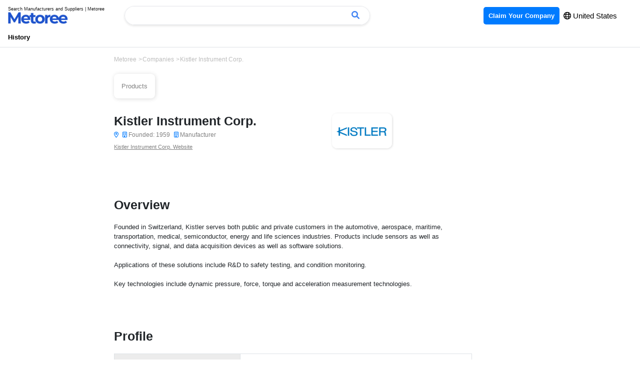

--- FILE ---
content_type: text/html; charset=UTF-8
request_url: https://us.metoree.com/companies/391/
body_size: 7418
content:
<!DOCTYPE html>
<html lang="en">
<head>
            <meta charset="utf-8">
<meta http-equiv="X-UA-Compatible" content="IE=edge" />
<meta name="viewport" content="width=device-width, initial-scale=1, shrink-to-fit=no">
<title>Kistler Instrument Corp. - Company Profile and Products | Metoree</title>
<meta name="description" content="">
<meta property="og:site_name" content="Metoree" />
<meta property="og:image" content="https://us.metoree.com/img/metoree-large-og.png" />
<link rel="canonical" href="https://us.metoree.com/companies/391/" />
<link rel="stylesheet" href="https://stackpath.bootstrapcdn.com/bootstrap/4.5.0/css/bootstrap.min.css" integrity="sha384-9aIt2nRpC12Uk9gS9baDl411NQApFmC26EwAOH8WgZl5MYYxFfc+NcPb1dKGj7Sk" crossorigin="anonymous">
<link rel="stylesheet" href="https://us.metoree.com/css/basic.css?20241217">
<link rel="icon" href="https://us.metoree.com/img/metoree-logo.png" sizes="32x32" type="image/png" />

<meta name=“p:domain_verify” content=“05fd64a7ab49c9c1b43f494ac4d750f9"/>


<link href="https://us.metoree.com/fontawesome/fontawesome-pro-6.0.0-web/css/all.css" rel="stylesheet">
<!-- Global site tag (gtag.js) - Google Analytics -->
<script async src="https://www.googletagmanager.com/gtag/js?id=UA-166768574-1"></script>
<script>
    window.dataLayer = window.dataLayer || [];
    function gtag(){dataLayer.push(arguments);}
    gtag('js', new Date());

    gtag('config', 'UA-166768574-1');
</script>    <style>
        h3 {
            font-size: 20px;
            margin-bottom: 20px;
            margin-top: 40px;
        }

        h2 {
            margin-top: 80px;
            margin-bottom: 20px;
        }

        h4 {
            font-size: 18px;
            margin-bottom: 20px;
            margin-top: 40px;
        }

        .table-company-name {

            padding-right: 20px;
            padding-bottom: 10px;
            color: gray;
            font-size: 15px;

        }

        .table-company-title {

            padding-right: 20px;
            padding-bottom: 10px;
            color: black;
            font-weight: bold;
            font-size: 15px;

        }

        p {
            font-size: 15px;
        }

        .right-large {
            width: 300px;
            object-fit: cover;
            margin-bottom: 10px
        }

        .product-hover-effect {
            transition: 0.2s;

        }

        .product-hover-effect:hover {
            transform: translateY(-5px);
            cursor: pointer;
            box-shadow: 0 4px 7px 0 gainsboro;
        }

        th.financial-table {
            background: #F5F5F5;
            /*背景色*/
            font-size: 11px;
            padding: 10px;
            height: 110px;
            width: auto;
            min-width: 170px;
        }

        td.financial-table {
            background: #F5F5F5;
            /*背景色*/
            font-size: 11px;
            padding: 10px;
            height: 48px;
        }

        td.financial-table-value {
            font-size: 13px;
            font-weight: bold;
            padding: 10px;
            height: 48px;
            width: auto;
        }

        .corp-data-table-head {
            position: absolute;
            left: 0;
            top: 0;
            width: 168px;
        }

        .corp-data-table-content {
            margin-left: 168px;
            width: calc(100% - 168px);
            overflow-x: scroll;
        }

        .corp-data-table {
            width: auto;
            min-width: 100%;
        }

        .table-content {
            padding: 10px 30px;
            font-weight: bold;
            font-size: 14px;
        }

        .horizontal-list {
            overflow-x: auto;
            white-space: nowrap;
            -webkit-overflow-scrolling: touch;
            padding-left: 0;
        }

        .scroll-company-information {
            display: inline-block;
            padding: 1px 30px 3px 0;
            margin: 0;
            text-align: left
        }
        .category-container {
            display: flex;
            flex-wrap: wrap;
        }
        .category-item {
            margin-right: 10px;
            text-decoration: none;
        }
        .category-tag {
            background-color: #ECECEC;
            padding: 8px 10px;
            border: #D4D2D0 solid 1px;
            border-radius: 5px;
            font-size: 10px;
            margin-bottom: 10px;
            display: inline-block;
            color: black;
        }
        .pagination-list {
            list-style: none;
            margin-left: 0;
            padding-left: 0;
            display: flex;
            flex-wrap: wrap;
        }

        .pagination-item {
            margin-right: 10px;
            margin-bottom: 20px;
            text-align: center;
        }

        .pagination-link {
            text-decoration: none;
            border: 1px solid gainsboro;
            border-radius: 5px;
            padding: 0 10px 5px 10px;
            display: inline-block;
            width: 50px;
            height: 50px;
            line-height: 50px;
            color: #6F7373;
        }

        .pagination-link.prev,
        .pagination-link.next {
            width: 80px;
        }

        .pagination-link.active {
            border-color: black;
            color: black;
        }
        .index-stick-top-large {
            box-shadow: 1px 1px 8px gainsboro;
            border-radius: 8px;
            font-size: 13px;
            padding: 15px 15px;
            color: gray;
            margin-right: 5px;
            background-color: white;
        }

    </style>
</head>
<div class="border-bottom" id="header-top">
    <nav class="navbar navbar-expand-lg navbar-light bg-white py-2">
        <a class="navbar-brand" href="https://us.metoree.com/">
            <p class="small mb-n1" style="font-size: 9px; line-height: 10px">Search Manufacturers and Suppliers | Metoree</p>
            <img src="https://us.metoree.com/img/metoree-logo-all.png" class="w-100" style="max-width: 120px; object-fit: contain;" alt="Metoree">
        </a>

        <!-- デスクトップ版検索フォーム -->
        <div class="d-none d-md-block ml-4 flex-grow-1" style="max-width: 500px;">
            <div id="app-desktop" class="position-relative search-header">
                <form class="form-inline w-100" :action="`${baseUrl}/search/`" method="GET" @submit="handleSubmit">
                    <div class="input-group w-100">
                        <input
                            name="keyword"
                            type="text"
                            class="form-control border-right-0"
                            placeholder=""
                            required
                            v-model="query"
                            @input="search"
                            @focus="handleFocus"
                            @keydown.down="handleKeyDown"
                            @keydown.up="handleKeyUp"
                            @keydown.enter="handleEnter"
                            autocomplete="off"
                            ref="searchInput"
                        />

                        <input type="hidden" name="_token" value="iENlZ4e6J0vTOWpbMMjqAfOCau6h1zPhwFMotDqK">
                        <div class="input-group-append">
                            <button class="btn btn-outline-secondary border-left-0" type="submit" style="border-color: #E5E7EB">
                                <i class="fa-solid fa-magnifying-glass" style="color: #4284F3"></i>
                            </button>
                        </div>
                    </div>
                </form>

                <!-- 検索結果のドロップダウン -->
                <div class="position-absolute w-100" style="z-index: 1060;" v-if="results.length && isDropdownVisible">
                    <div class="card mt-2 border-0" style="box-shadow: 0 3px 6px rgba(0, 0, 0, 0.2);">
                        <ul class="list-group list-group-flush" style="padding-bottom: 2px; margin-top: 2px">
                            <li
                                v-for="(result, index) in results"
                                :key="result"
                                class="list-group-item list-group-item-action border-bottom-0"
                                :class="{ 'active': selectedIndex === index }"
                                @click="selectResult(result)"
                                @mouseover="selectedIndex = index"
                                style="padding: 6px 20px;cursor: pointer;"
                            >
                                <a
                                    :href="`/search/?keyword=${encodeURIComponent(result)}`"
                                    class="text-decoration-none"
                                    :class="{ 'text-white': selectedIndex === index, 'text-dark': selectedIndex !== index }"
                                    rel="nofollow"
                                    style="text-decoration: none;"
                                    @click.prevent
                                >
                                    <span style="font-size: 14px; color: black" class="bold">
                                        <i class="fa-light fa-magnifying-glass" style="margin-right: 5px"></i> {{ result }}
                                    </span>
                                </a>
                            </li>
                        </ul>
                    </div>
                </div>
            </div>
        </div>
        <button class="navbar-toggler" style="border: white" type="button" data-toggle="collapse" data-target="#navbarText" aria-controls="navbarText" aria-expanded="false" aria-label="Toggle navigation">
            <span class="navbar-toggler-icon"></span>
        </button>
        <div class="collapse navbar-collapse" id="navbarText">
            <ul class="navbar-nav ml-auto">
                <li class="nav-item">
                    <a class="nav-link" href="https://us.metoree.com/ad_placement/?source=header" rel="nofollow" style="font-size: 13px">
                        <span style="background-color: #007BFF; color: white; border-radius: 5px; padding: 10px 10px" class="bold">
                            Claim Your Company
                        </span>
                    </a>
                </li>
                <li class="nav-item">
                    <span style="font-size: 15px; margin-right: 30px;">
                        <button type="button"  data-toggle="modal" data-target="#languageModal"
                                style="background-color: transparent;
                                border: none;
                                cursor: pointer;
                                outline: none;
                                padding: 0;
                                appearance: none;
                                margin-top:7px;
                                color: black;"
                        >
                            <i class="fa-regular fa-globe bold"></i> United States
                        </button>
                    </span>
                </li>
            </ul>
        </div>
        






        <!-- モバイル版検索フォーム -->
        <div class="flex-grow-1 d-block d-md-none" style="max-width: 500px;">
            <div id="app-mobile" class="position-relative search-header">
                <form class="form-inline w-100" :action="`${baseUrl}/search/`" method="GET" @submit="handleSubmit">
                    <div class="input-group w-100">
                        <input
                            name="keyword"
                            type="text"
                            class="form-control border-right-0"
                            placeholder=""
                            required
                            v-model="query"
                            @input="search"
                            @focus="handleFocus"
                            @keydown.down="handleKeyDown"
                            @keydown.up="handleKeyUp"
                            @keydown.enter="handleEnter"
                            autocomplete="off"
                            ref="searchInput"
                        />

                        <input type="hidden" name="_token" value="iENlZ4e6J0vTOWpbMMjqAfOCau6h1zPhwFMotDqK">
                        <div class="input-group-append">
                            <button class="btn btn-outline-secondary border-left-0" type="submit" style="border-color: #E5E7EB">
                                <i class="fa-solid fa-magnifying-glass" style="color: #4284F3"></i>
                            </button>
                        </div>
                    </div>
                </form>

                <!-- 検索結果のドロップダウン -->
                <div class="position-absolute w-100" style="z-index: 1060;" v-if="results.length && isDropdownVisible">
                    <div class="card mt-2 border-0" style="box-shadow: 0 3px 6px rgba(0, 0, 0, 0.2);">
                        <ul class="list-group list-group-flush" style="padding-bottom: 2px; margin-top: 2px">
                            <li
                                v-for="(result, index) in results"
                                :key="result"
                                class="list-group-item list-group-item-action border-bottom-0"
                                :class="{ 'active': selectedIndex === index }"
                                @click="selectResult(result)"
                                @mouseover="selectedIndex = index"
                                style="padding: 6px 20px;cursor: pointer;"
                            >
                                <a
                                    :href="`/search/?keyword=${encodeURIComponent(result)}`"
                                    class="text-decoration-none"
                                    :class="{ 'text-white': selectedIndex === index, 'text-dark': selectedIndex !== index }"
                                    rel="nofollow"
                                    style="text-decoration: none;"
                                    @click.prevent
                                >
                                    <span style="font-size: 14px; color: black" class="bold">
                                        <i class="fa-light fa-magnifying-glass" style="margin-right: 5px"></i> {{ result }}
                                    </span>
                                </a>
                            </li>
                        </ul>
                    </div>
                </div>
            </div>
        </div>



    </nav>

    <div class="d-none d-md-block">
        <div style="padding: 0 16px 8px 16px;">
                        <a href="https://us.metoree.com/viewed/" rel="nofollow">
                <p style="margin-bottom: 0; font-size: 13px; display: inline; color: black" class="bold">
                    History
                </p>
            </a>
        </div>
    </div>

</div>

<!-- Modal -->

<script src="https://unpkg.com/vue@3.4.21/dist/vue.global.js"></script>
<script src="https://us.metoree.com/js/search-header.js?t=1734341862"></script>
<!-- Modal -->
<div class="modal fade" id="languageModal" tabindex="-1" aria-labelledby="languageModalLabel" aria-hidden="true">
    <div class="modal-dialog">
        <div class="modal-content">
            <div class="modal-header">
                <button type="button" class="close" data-dismiss="modal" aria-label="Close">
                    <span aria-hidden="true"><i class="fa-regular fa-xmark"></i></span>
                </button>
            </div>
            <div class="modal-body" style="padding: 20px 30px 10px 20px">
                <p class="bold" style="margin: 5px 0 20px 0; font-size: 20px">
                    Choose a language and region
                </p>
                                    <div class="row" style="margin-bottom: 10px">
                                                    <div class="col-md-4">
                                <a
                                    href="https://us.metoree.com"
                                                                            rel="nofollow"
                                                                        style="text-decoration: none"
                                >
                                    <div style="
                                padding: 6px 13px;
                                                                    border: #222222 solid 1px; border-radius: 5px;
                                                              ">
                                        <p style="font-size: 15px; margin-bottom: 2px; color: black">
                                            English
                                        </p>
                                        <p style="font-size: 14px; margin-bottom: 2px; margin-top: -5px; font-weight: lighter; color: black">
                                            United States
                                        </p>
                                    </div>
                                </a>
                            </div>
                                                    <div class="col-md-4">
                                <a
                                    href="https://fr.metoree.com"
                                                                        style="text-decoration: none"
                                >
                                    <div style="
                                padding: 6px 13px;
                                                              ">
                                        <p style="font-size: 15px; margin-bottom: 2px; color: black">
                                            Français
                                        </p>
                                        <p style="font-size: 14px; margin-bottom: 2px; margin-top: -5px; font-weight: lighter; color: black">
                                            France
                                        </p>
                                    </div>
                                </a>
                            </div>
                                                    <div class="col-md-4">
                                <a
                                    href="https://es.metoree.com"
                                                                        style="text-decoration: none"
                                >
                                    <div style="
                                padding: 6px 13px;
                                                              ">
                                        <p style="font-size: 15px; margin-bottom: 2px; color: black">
                                            Español
                                        </p>
                                        <p style="font-size: 14px; margin-bottom: 2px; margin-top: -5px; font-weight: lighter; color: black">
                                            España
                                        </p>
                                    </div>
                                </a>
                            </div>
                                            </div>
                                    <div class="row" style="margin-bottom: 10px">
                                                    <div class="col-md-4">
                                <a
                                    href="https://de.metoree.com"
                                                                        style="text-decoration: none"
                                >
                                    <div style="
                                padding: 6px 13px;
                                                              ">
                                        <p style="font-size: 15px; margin-bottom: 2px; color: black">
                                            Deutsch
                                        </p>
                                        <p style="font-size: 14px; margin-bottom: 2px; margin-top: -5px; font-weight: lighter; color: black">
                                            Deutschland
                                        </p>
                                    </div>
                                </a>
                            </div>
                                                    <div class="col-md-4">
                                <a
                                    href="https://metoree.com"
                                                                        style="text-decoration: none"
                                >
                                    <div style="
                                padding: 6px 13px;
                                                              ">
                                        <p style="font-size: 15px; margin-bottom: 2px; color: black">
                                            日本語
                                        </p>
                                        <p style="font-size: 14px; margin-bottom: 2px; margin-top: -5px; font-weight: lighter; color: black">
                                            日本
                                        </p>
                                    </div>
                                </a>
                            </div>
                                            </div>
                            </div>
        </div>
    </div>
</div>

<body>
<div class="container-fluid" style="margin-top: 15px; max-width: 1500px">
    <input type="hidden" id="token" value="iENlZ4e6J0vTOWpbMMjqAfOCau6h1zPhwFMotDqK" />
    <input type="hidden" id="company_id" value="391" />
    <div class="row">
        <div class="col-0 col-md-2"></div>
        <div class="col-12 col-md-7">
            <ol class="breadcrumb" itemscope itemtype="https://schema.org/BreadcrumbList"
                style="margin-bottom: 10px">
                <li itemprop="itemListElement" itemscope itemtype="https://schema.org/ListItem">
                    <a itemprop="item" href="https://us.metoree.com">
                        <span itemprop="name">Metoree</span>
                    </a>
                    <meta itemprop="position" content="1" />
                </li>
                                    <li itemprop="itemListElement" itemscope itemtype="https://schema.org/ListItem">
                        <a itemprop="item" href="https://us.metoree.com/companies/">
                            <span itemprop="name" style="color: #BCBCBC">Companies</span>
                        </a>
                        <meta itemprop="position" content="2" />
                        <meta itemprop="item"
                              content="https://us.metoree.com/companies/">
                    </li>
                    <li itemprop="itemListElement" itemscope itemtype="https://schema.org/ListItem">
                        <span itemprop="name" style="color: #BCBCBC">Kistler Instrument Corp.</span>
                        <meta itemprop="position" content="3" />
                        <meta itemprop="item"
                              content="https://us.metoree.com/companies/391/">
                    </li>
                            </ol>



            <div class="sticky-top"
                 style="margin: 5px 0 20px 0;background-color: white; padding: 10px 0 10px 0">
                <ul class="list-group list-group-horizontal list-unstyled">
                                            <li class="index-stick-top-large">
                            <a href="#product" style="text-decoration: none">
                                <span style="color: grey">
                                    Products
                                </span>
                            </a>
                        </li>
                                    </ul>
            </div>




            <div class="row" style="margin-bottom: 10px">
                <div class="col-md-7">
                    <h1 style="margin-top: 0;font-size: 25px; margin-bottom: 0" class="bold">
                        Kistler Instrument Corp.
                    </h1>
                    <ul style="margin-left: 0; padding-left: 0; margin-bottom: 0">
                        <li style="display: inline;margin-right: 5px">
                            <span style="font-size: 12px; color: gray">
                                <i class="fa-regular fa-location-dot" style="color: #007BFF"></i>
                                                                    
                                                            </span>
                        </li>
                                                    <li style="display: inline;margin-right: 5px">
                                <span style="font-size: 12px; color: gray">
                                    <i class="far fa-building" style="color: #007BFF"></i>
                                    Founded: 1959
                                </span>
                            </li>
                                                                                                    <li style="display: inline;margin-right: 5px">
                                <span style="font-size: 12px; color: gray">
                                    <i class="fa-regular fa-building" style="color: #007BFF;"></i>
                                                                            <span style="margin-right: 10px;">
                                                                                            Manufacturer
                                                                                    </span>
                                                                    </span>
                            </li>
                                            </ul>
                    <a href="https://www.kistler.com/en/"
                       style="font-size: 11px; text-decoration: underline; color: gray" target="_blank">
                        Kistler Instrument Corp. Website
                    </a>
                </div>
                                    <div class="col-md-2">
                        <div
                            style="width: 120px;height: 70px; padding: 10px 5px; border: white 1px solid; border-radius: 10px; box-shadow: 1px 1px 4px gainsboro;">
                            <img width="140" src="https://metoree.s3.ap-northeast-1.amazonaws.com/img/companies/logo/391.png"
                                 style="width: 100%; height: 50px; object-fit: contain; border-radius: 5px;"
                                 alt="Kistler Instrument Corp.">
                        </div>
                    </div>
                            </div>

            <div class="row">
            <div class="col-md-12">













































            </div>
            </div>
            
            
            
            
                            <h2 id="Overview">Overview</h2>
                <div style="white-space: pre-wrap;font-size: 13px">Founded in Switzerland, Kistler serves both public and private customers in the automotive, aerospace, maritime, transportation, medical, semiconductor, energy and life sciences industries. Products include sensors as well as connectivity, signal, and data acquisition devices as well as software solutions.

Applications of these solutions include R&D to safety testing, and condition monitoring.

Key technologies include dynamic pressure, force, torque and acceleration measurement technologies.</div>
                                    <h2 id="basic">Profile</h2>
            <table class="table table-bordered" style="font-size: 13px">
                                                                    <tr>
                        <th class="table-active">Founded</th>
                        <td>1959</td>
                    </tr>
                                                                    <tr>
                        <th class="table-active">Company Type</th>
                        <td>
                                                                                                                                                                    Manufacturer
                                                                                                                    </td>
                    </tr>
                                <tr>
                    <th class="table-active">Website</th>
                    <td><a href="https://www.kistler.com/en/" style="color: #007BFF"
                           target="_blank">Kistler Instrument Corp. Website</a>
                    </td>
                </tr>
            </table>

                            <h2 id="product" style="margin-bottom: 0">Products</h2>
                <p style="font-size: 12px; margin-bottom: 0">
                                            24 Kistler Instrument Corp.'s products are listed.
                                    </p>
                <br>
                <div style="margin: 0 10px">
                    <div class="row">
                         
                        <div class="col-md-3 col-6" style="padding: 2px 5px">
                            <a href="https://us.metoree.com/categories/force-sensor/"
                               style="text-decoration: none">
                                <div class="product-hover-effect"
                                     style="box-shadow: 1px 1px 8px gainsboro; border-radius: 10px; padding: 10px 10px; margin-bottom: 10px">
                                    <p style="font-size: 12px; margin-bottom: 0" class="bold">
                                    Force Sensors    
                                    </p>
                                    <div style="color: grey; font-size: 10px">
                                        Check Manufacturers <i class="fa-solid fa-angle-right"></i>
                                    </div>
                                </div>
                            </a>
                        </div>
                         
                        <div class="col-md-3 col-6" style="padding: 2px 5px">
                            <a href="https://us.metoree.com/categories/force-gauge/"
                               style="text-decoration: none">
                                <div class="product-hover-effect"
                                     style="box-shadow: 1px 1px 8px gainsboro; border-radius: 10px; padding: 10px 10px; margin-bottom: 10px">
                                    <p style="font-size: 12px; margin-bottom: 0" class="bold">
                                    Force Gauges    
                                    </p>
                                    <div style="color: grey; font-size: 10px">
                                        Check Manufacturers <i class="fa-solid fa-angle-right"></i>
                                    </div>
                                </div>
                            </a>
                        </div>
                         
                        <div class="col-md-3 col-6" style="padding: 2px 5px">
                            <a href="https://us.metoree.com/categories/servo-press/"
                               style="text-decoration: none">
                                <div class="product-hover-effect"
                                     style="box-shadow: 1px 1px 8px gainsboro; border-radius: 10px; padding: 10px 10px; margin-bottom: 10px">
                                    <p style="font-size: 12px; margin-bottom: 0" class="bold">
                                    Press Units    
                                    </p>
                                    <div style="color: grey; font-size: 10px">
                                        Check Manufacturers <i class="fa-solid fa-angle-right"></i>
                                    </div>
                                </div>
                            </a>
                        </div>
                         
                        <div class="col-md-3 col-6" style="padding: 2px 5px">
                            <a href="https://us.metoree.com/categories/pressure-sensor/"
                               style="text-decoration: none">
                                <div class="product-hover-effect"
                                     style="box-shadow: 1px 1px 8px gainsboro; border-radius: 10px; padding: 10px 10px; margin-bottom: 10px">
                                    <p style="font-size: 12px; margin-bottom: 0" class="bold">
                                    Pressure Sensors    
                                    </p>
                                    <div style="color: grey; font-size: 10px">
                                        Check Manufacturers <i class="fa-solid fa-angle-right"></i>
                                    </div>
                                </div>
                            </a>
                        </div>
                         
                        <div class="col-md-3 col-6" style="padding: 2px 5px">
                            <a href="https://us.metoree.com/categories/strain-gauge/"
                               style="text-decoration: none">
                                <div class="product-hover-effect"
                                     style="box-shadow: 1px 1px 8px gainsboro; border-radius: 10px; padding: 10px 10px; margin-bottom: 10px">
                                    <p style="font-size: 12px; margin-bottom: 0" class="bold">
                                    Strain Gauges    
                                    </p>
                                    <div style="color: grey; font-size: 10px">
                                        Check Manufacturers <i class="fa-solid fa-angle-right"></i>
                                    </div>
                                </div>
                            </a>
                        </div>
                         
                        <div class="col-md-3 col-6" style="padding: 2px 5px">
                            <a href="https://us.metoree.com/categories/accelerometer/"
                               style="text-decoration: none">
                                <div class="product-hover-effect"
                                     style="box-shadow: 1px 1px 8px gainsboro; border-radius: 10px; padding: 10px 10px; margin-bottom: 10px">
                                    <p style="font-size: 12px; margin-bottom: 0" class="bold">
                                    Acceleration Sensors    
                                    </p>
                                    <div style="color: grey; font-size: 10px">
                                        Check Manufacturers <i class="fa-solid fa-angle-right"></i>
                                    </div>
                                </div>
                            </a>
                        </div>
                         
                        <div class="col-md-3 col-6" style="padding: 2px 5px">
                            <a href="https://us.metoree.com/categories/2060/"
                               style="text-decoration: none">
                                <div class="product-hover-effect"
                                     style="box-shadow: 1px 1px 8px gainsboro; border-radius: 10px; padding: 10px 10px; margin-bottom: 10px">
                                    <p style="font-size: 12px; margin-bottom: 0" class="bold">
                                    Torque Sensors    
                                    </p>
                                    <div style="color: grey; font-size: 10px">
                                        Check Manufacturers <i class="fa-solid fa-angle-right"></i>
                                    </div>
                                </div>
                            </a>
                        </div>
                         
                        <div class="col-md-3 col-6" style="padding: 2px 5px">
                            <a href="https://us.metoree.com/categories/2064/"
                               style="text-decoration: none">
                                <div class="product-hover-effect"
                                     style="box-shadow: 1px 1px 8px gainsboro; border-radius: 10px; padding: 10px 10px; margin-bottom: 10px">
                                    <p style="font-size: 12px; margin-bottom: 0" class="bold">
                                    Signal Converters    
                                    </p>
                                    <div style="color: grey; font-size: 10px">
                                        Check Manufacturers <i class="fa-solid fa-angle-right"></i>
                                    </div>
                                </div>
                            </a>
                        </div>
                         
                        <div class="col-md-3 col-6" style="padding: 2px 5px">
                            <a href="https://us.metoree.com/categories/2129/"
                               style="text-decoration: none">
                                <div class="product-hover-effect"
                                     style="box-shadow: 1px 1px 8px gainsboro; border-radius: 10px; padding: 10px 10px; margin-bottom: 10px">
                                    <p style="font-size: 12px; margin-bottom: 0" class="bold">
                                    AE Sensors    
                                    </p>
                                    <div style="color: grey; font-size: 10px">
                                        Check Manufacturers <i class="fa-solid fa-angle-right"></i>
                                    </div>
                                </div>
                            </a>
                        </div>
                         
                        <div class="col-md-3 col-6" style="padding: 2px 5px">
                            <a href="https://us.metoree.com/categories/2651/"
                               style="text-decoration: none">
                                <div class="product-hover-effect"
                                     style="box-shadow: 1px 1px 8px gainsboro; border-radius: 10px; padding: 10px 10px; margin-bottom: 10px">
                                    <p style="font-size: 12px; margin-bottom: 0" class="bold">
                                    Charge Amplifiers    
                                    </p>
                                    <div style="color: grey; font-size: 10px">
                                        Check Manufacturers <i class="fa-solid fa-angle-right"></i>
                                    </div>
                                </div>
                            </a>
                        </div>
                         
                        <div class="col-md-3 col-6" style="padding: 2px 5px">
                            <a href="https://us.metoree.com/categories/2752/"
                               style="text-decoration: none">
                                <div class="product-hover-effect"
                                     style="box-shadow: 1px 1px 8px gainsboro; border-radius: 10px; padding: 10px 10px; margin-bottom: 10px">
                                    <p style="font-size: 12px; margin-bottom: 0" class="bold">
                                    Panel Meters    
                                    </p>
                                    <div style="color: grey; font-size: 10px">
                                        Check Manufacturers <i class="fa-solid fa-angle-right"></i>
                                    </div>
                                </div>
                            </a>
                        </div>
                         
                        <div class="col-md-3 col-6" style="padding: 2px 5px">
                            <a href="https://us.metoree.com/categories/2867/"
                               style="text-decoration: none">
                                <div class="product-hover-effect"
                                     style="box-shadow: 1px 1px 8px gainsboro; border-radius: 10px; padding: 10px 10px; margin-bottom: 10px">
                                    <p style="font-size: 12px; margin-bottom: 0" class="bold">
                                    Strain Sensors    
                                    </p>
                                    <div style="color: grey; font-size: 10px">
                                        Check Manufacturers <i class="fa-solid fa-angle-right"></i>
                                    </div>
                                </div>
                            </a>
                        </div>
                         
                        <div class="col-md-3 col-6" style="padding: 2px 5px">
                            <a href="https://us.metoree.com/categories/3206/"
                               style="text-decoration: none">
                                <div class="product-hover-effect"
                                     style="box-shadow: 1px 1px 8px gainsboro; border-radius: 10px; padding: 10px 10px; margin-bottom: 10px">
                                    <p style="font-size: 12px; margin-bottom: 0" class="bold">
                                    Pressure Transmitters    
                                    </p>
                                    <div style="color: grey; font-size: 10px">
                                        Check Manufacturers <i class="fa-solid fa-angle-right"></i>
                                    </div>
                                </div>
                            </a>
                        </div>
                         
                        <div class="col-md-3 col-6" style="padding: 2px 5px">
                            <a href="https://us.metoree.com/categories/3208/"
                               style="text-decoration: none">
                                <div class="product-hover-effect"
                                     style="box-shadow: 1px 1px 8px gainsboro; border-radius: 10px; padding: 10px 10px; margin-bottom: 10px">
                                    <p style="font-size: 12px; margin-bottom: 0" class="bold">
                                    Pressure Transducers    
                                    </p>
                                    <div style="color: grey; font-size: 10px">
                                        Check Manufacturers <i class="fa-solid fa-angle-right"></i>
                                    </div>
                                </div>
                            </a>
                        </div>
                         
                        <div class="col-md-3 col-6" style="padding: 2px 5px">
                            <a href="https://us.metoree.com/categories/3353/"
                               style="text-decoration: none">
                                <div class="product-hover-effect"
                                     style="box-shadow: 1px 1px 8px gainsboro; border-radius: 10px; padding: 10px 10px; margin-bottom: 10px">
                                    <p style="font-size: 12px; margin-bottom: 0" class="bold">
                                    Fuel Flowmeters    
                                    </p>
                                    <div style="color: grey; font-size: 10px">
                                        Check Manufacturers <i class="fa-solid fa-angle-right"></i>
                                    </div>
                                </div>
                            </a>
                        </div>
                         
                        <div class="col-md-3 col-6" style="padding: 2px 5px">
                            <a href="https://us.metoree.com/categories/3425/"
                               style="text-decoration: none">
                                <div class="product-hover-effect"
                                     style="box-shadow: 1px 1px 8px gainsboro; border-radius: 10px; padding: 10px 10px; margin-bottom: 10px">
                                    <p style="font-size: 12px; margin-bottom: 0" class="bold">
                                    Scale Load Cells    
                                    </p>
                                    <div style="color: grey; font-size: 10px">
                                        Check Manufacturers <i class="fa-solid fa-angle-right"></i>
                                    </div>
                                </div>
                            </a>
                        </div>
                         
                        <div class="col-md-3 col-6" style="padding: 2px 5px">
                            <a href="https://us.metoree.com/categories/3499/"
                               style="text-decoration: none">
                                <div class="product-hover-effect"
                                     style="box-shadow: 1px 1px 8px gainsboro; border-radius: 10px; padding: 10px 10px; margin-bottom: 10px">
                                    <p style="font-size: 12px; margin-bottom: 0" class="bold">
                                    Voltage Amplifiers    
                                    </p>
                                    <div style="color: grey; font-size: 10px">
                                        Check Manufacturers <i class="fa-solid fa-angle-right"></i>
                                    </div>
                                </div>
                            </a>
                        </div>
                         
                        <div class="col-md-3 col-6" style="padding: 2px 5px">
                            <a href="https://us.metoree.com/categories/3699/"
                               style="text-decoration: none">
                                <div class="product-hover-effect"
                                     style="box-shadow: 1px 1px 8px gainsboro; border-radius: 10px; padding: 10px 10px; margin-bottom: 10px">
                                    <p style="font-size: 12px; margin-bottom: 0" class="bold">
                                    Belt Tension Meters    
                                    </p>
                                    <div style="color: grey; font-size: 10px">
                                        Check Manufacturers <i class="fa-solid fa-angle-right"></i>
                                    </div>
                                </div>
                            </a>
                        </div>
                         
                        <div class="col-md-3 col-6" style="padding: 2px 5px">
                            <a href="https://us.metoree.com/categories/4355/"
                               style="text-decoration: none">
                                <div class="product-hover-effect"
                                     style="box-shadow: 1px 1px 8px gainsboro; border-radius: 10px; padding: 10px 10px; margin-bottom: 10px">
                                    <p style="font-size: 12px; margin-bottom: 0" class="bold">
                                    Torque Measuring Instruments    
                                    </p>
                                    <div style="color: grey; font-size: 10px">
                                        Check Manufacturers <i class="fa-solid fa-angle-right"></i>
                                    </div>
                                </div>
                            </a>
                        </div>
                         
                        <div class="col-md-3 col-6" style="padding: 2px 5px">
                            <a href="https://us.metoree.com/categories/4389/"
                               style="text-decoration: none">
                                <div class="product-hover-effect"
                                     style="box-shadow: 1px 1px 8px gainsboro; border-radius: 10px; padding: 10px 10px; margin-bottom: 10px">
                                    <p style="font-size: 12px; margin-bottom: 0" class="bold">
                                    Acoustic Measuring Instruments    
                                    </p>
                                    <div style="color: grey; font-size: 10px">
                                        Check Manufacturers <i class="fa-solid fa-angle-right"></i>
                                    </div>
                                </div>
                            </a>
                        </div>
                         
                        <div class="col-md-3 col-6" style="padding: 2px 5px">
                            <a href="https://us.metoree.com/categories/5137/"
                               style="text-decoration: none">
                                <div class="product-hover-effect"
                                     style="box-shadow: 1px 1px 8px gainsboro; border-radius: 10px; padding: 10px 10px; margin-bottom: 10px">
                                    <p style="font-size: 12px; margin-bottom: 0" class="bold">
                                    Connecting Cables    
                                    </p>
                                    <div style="color: grey; font-size: 10px">
                                        Check Manufacturers <i class="fa-solid fa-angle-right"></i>
                                    </div>
                                </div>
                            </a>
                        </div>
                         
                        <div class="col-md-3 col-6" style="padding: 2px 5px">
                            <a href="https://us.metoree.com/categories/5367/"
                               style="text-decoration: none">
                                <div class="product-hover-effect"
                                     style="box-shadow: 1px 1px 8px gainsboro; border-radius: 10px; padding: 10px 10px; margin-bottom: 10px">
                                    <p style="font-size: 12px; margin-bottom: 0" class="bold">
                                    Torque Transducers    
                                    </p>
                                    <div style="color: grey; font-size: 10px">
                                        Check Manufacturers <i class="fa-solid fa-angle-right"></i>
                                    </div>
                                </div>
                            </a>
                        </div>
                         
                        <div class="col-md-3 col-6" style="padding: 2px 5px">
                            <a href="https://us.metoree.com/categories/8768/"
                               style="text-decoration: none">
                                <div class="product-hover-effect"
                                     style="box-shadow: 1px 1px 8px gainsboro; border-radius: 10px; padding: 10px 10px; margin-bottom: 10px">
                                    <p style="font-size: 12px; margin-bottom: 0" class="bold">
                                    ADAS Testing    
                                    </p>
                                    <div style="color: grey; font-size: 10px">
                                        Check Manufacturers <i class="fa-solid fa-angle-right"></i>
                                    </div>
                                </div>
                            </a>
                        </div>
                         
                        <div class="col-md-3 col-6" style="padding: 2px 5px">
                            <a href="https://us.metoree.com/categories/101305/"
                               style="text-decoration: none">
                                <div class="product-hover-effect"
                                     style="box-shadow: 1px 1px 8px gainsboro; border-radius: 10px; padding: 10px 10px; margin-bottom: 10px">
                                    <p style="font-size: 12px; margin-bottom: 0" class="bold">
                                    Calibration Instruments    
                                    </p>
                                    <div style="color: grey; font-size: 10px">
                                        Check Manufacturers <i class="fa-solid fa-angle-right"></i>
                                    </div>
                                </div>
                            </a>
                        </div>
                                            </div>
                </div>
            
                    </div>
        <div class="col-0 col-md-3">
        </div>
    </div>
    <div class="row">
    <div class="col-0 col-md-2"></div>
    <div class="col-12 col-md-8">
        <footer class="pt-4 my-md-5 pt-md-5 border-top">
            <div class="row" style="margin-bottom: 20px">
                <div class="col-md-10 col-10" style="margin-bottom: 20px">
                    <a class="navbar-brand" href="https://us.metoree.com/">
                        <p style="font-size: 9px; margin-bottom: -5px; color: black">Search Manufacturers and Suppliers | Metoree</p>
                        <img src="https://us.metoree.com/img/metoree-logo-all.png" style="width: 100px; object-fit: contain; margin: 0" alt="Metoree">
                    </a>
                </div>
                <div class="col-md-1 col-1" style="margin-bottom: 20px">
                    <a href="#header-top" rel="nofollow">
                    <span class="footer-arrow-hover-effect" style="display: inline-block;width: 30px;height: 30px;border-radius: 5px;text-align:center;line-height: 30px;background: #F7F6F1;">
                        
                        <i class="fas fa-arrow-up bold" style="color: #BFBEBA"></i>
                    </span>
                    </a>
                </div>
            </div>
            <div class="row text-left">
                <div class="col-md-3"  style="margin-bottom: 20px">
                    <p><span style="font-size: 13px;color: #0A246A;" class="bold">Company</span></p>
                    <a href="https://us.metoree.com/company/" class="text-muted" style="font-size: 12px; color: #C7C7C7">About Us</a><br>
                                        <a href="https://us.metoree.com/company/#news" class="text-muted" style="font-size: 12px; color: #C7C7C7">News</a><br>    
                                        <a href="https://us.metoree.com/company/#recruitment" class="text-muted" style="font-size: 12px; color: #C7C7C7">Careers</a><br>
                </div>
                <div class="col-md-3"  style="margin-bottom: 20px">
                    <p><span style="font-size: 13px;color: #0A246A;" class="bold">Terms</span></p>
                    <a href="https://us.metoree.com/terms/" class="text-muted" style="font-size: 12px; color: #C7C7C7">Terms of Service</a><br>
                    <a href="https://us.metoree.com/privacy_policy/" class="text-muted" style="font-size: 12px; color: #C7C7C7">Privacy Policy</a><br>
                    <a href="https://us.metoree.com/company/logo-guidelines/" rel="nofollow" class="text-muted" style="font-size: 12px; color: #C7C7C7">Brand Logo Guideline</a><br>
                </div>
                <div class="col-md-3"  style="margin-bottom: 20px">
                    <p><span style="font-size: 13px;color: #0A246A;" class="bold">Help</span></p>
                    <a href="https://us.metoree.com/help/" class="text-muted" style="font-size: 12px; color: #C7C7C7" rel="nofollow">Help Center</a><br>
                    <a href="https://us.metoree.com/contacts/" class="text-muted" style="font-size: 12px; color: #C7C7C7">Contact</a><br>
                    <a href="https://us.metoree.com/ad_placement/" class="text-muted" style="font-size: 12px; color: #C7C7C7" rel="nofollow">Claim Your Company</a><br>
                </div>
                <div class="col-md-3"  style="margin-bottom: 20px">
                    <p><span style="font-size: 13px;color: #0A246A;" class="bold">Countries</span></p>
                    <ul style="display:flex;list-style: none;margin-left: 0; padding-left: 0">
                        <li style="margin-right: 15px">
                            <a href="https://us.metoree.com/worldwide/" class="text-muted" style="font-size: 12px; color: #C7C7C7">See All Countries</a>
                        </li>
                    </ul>
                </div>
            </div>
            <br>
            <p>
                <span style="font-size: 13px;color: #0A246A;" class="bold">Sustainability</span>
            </p>
            <div class="row text-left">
                <div class="col-md-3 col-6 text-center" style="margin-bottom: 20px">
                    <a href="https://us.metoree.com/foundation/" rel="nofollow" style="text-decoration: none">
                        <img src="https://metoree.com/img/main-page/metoree-foundation.png" class="img-fluid hover-effect" style="width: 100%; object-fit: cover; border-radius: 5px;box-shadow: 0 4px 4px 0 gainsboro;" loading="lazy">
                        <p class="text-muted" style="font-size: 11px; color: #C7C7C7; margin-top: 10px; text-decoration: none">Metoree Foundation</p>
                    </a>
                </div>
                <div class="col-md-3 col-6 text-center" style="margin-bottom: 20px">
                    <a href="https://us.metoree.com/company/sustainability/" rel="nofollow" style="text-decoration: none">
                        <img src="https://metoree.com/img/main-page/sustainability.png" class="img-fluid hover-effect" style="width: 100%; object-fit: cover; border-radius: 5px;box-shadow: 0 4px 4px 0 gainsboro;" loading="lazy">
                        <p class="text-muted" style="font-size: 11px; color: #C7C7C7; margin-top: 10px;">Strategy for Sustainability</p>
                    </a>
                </div>
            </div>
        </footer>
    </div>
    <div class="col-0 col-md-2"></div>
</div>
<div class="row">
    <div class="col-0 col-md-2"></div>
    <div class="col-12 col-md-8">
        <div class="pt-4 my-md-5 pt-md-5">
            <div class="row" style="margin-bottom: 20px">
                <div class="col-md-12 col-12" style="margin-bottom: 20px;">
                    <p style="font-size: 13px; color: gray">
                        This is the version of our website addressed to speakers of English in
                                                    the United States.
                                                If you are a resident of another country, please select the appropriate version of Metoree for your country in the drop-down menu.
                    </p>
                    <span style="font-size: 13px; color: #858585;">
                    <button type="button"  data-toggle="modal" data-target="#languageModal"
                            style="background-color: transparent;
                                    border: none;
                                    cursor: pointer;
                                    outline: none;
                                    padding: 0;
                                    appearance: none;
                                    color: #858585; 
                                    "
                    >
                                                    <i class="fa-light fa-globe"></i> United States: English <i class="fa-solid fa-caret-down" style="margin-left: 5px"></i>
                                            </button>
                </span>
                </div>
                <div class="col-md-12 col-12" style="margin-bottom: 20px">
                    
                </div>
            </div>
            <div class="row">
                <div class="col-12 col-md-3">
                    <span style="font-size: 13px; color: gray">Copyright © 2025 Metoree</span>
                </div>
                <div class="col-0 col-md-7"></div>
                <div class="col-12 col-md-2">
                    <a href="https://www.facebook.com/metoreeUSA" rel="noopener" target="_blank" style="text-decoration: none; color: black">
                        <i class="fa-brands fa-facebook-f" style="margin-right: 15px"></i>
                    </a>
                    <a href="https://twitter.com/metoreeUSA" rel="noopener" target="_blank" style="text-decoration: none; color: black">
                        <i class="fa-brands fa-twitter" style="margin-right: 15px"></i>
                    </a>
                    <a href="https://www.pinterest.com/Metoree/" rel="noopener" target="_blank" style="text-decoration: none; color: black">
                        <i class="fa-brands fa-pinterest"></i>
                    </a>
                </div>
            </div>
        </div>
    </div>
    <div class="col-0 col-md-2"></div>
</div></div>
<script src="https://ajax.aspnetcdn.com/ajax/jQuery/jquery-3.3.1.min.js"></script>
<script src="https://cdn.jsdelivr.net/npm/js-cookie@3.0.1/dist/js.cookie.min.js"></script>
<script src="https://cdn.jsdelivr.net/npm/popper.js@1.16.0/dist/umd/popper.min.js" integrity="sha384-Q6E9RHvbIyZFJoft+2mJbHaEWldlvI9IOYy5n3zV9zzTtmI3UksdQRVvoxMfooAo" crossorigin="anonymous"></script>
<script src="https://stackpath.bootstrapcdn.com/bootstrap/4.5.0/js/bootstrap.min.js" integrity="sha384-OgVRvuATP1z7JjHLkuOU7Xw704+h835Lr+6QL9UvYjZE3Ipu6Tp75j7Bh/kR0JKI" crossorigin="anonymous"></script>

<script src="https://us.metoree.com/js/fitie-master/dist/fitie.js"></script>

<script type="text/javascript" src="//api.docodoco.jp/v6/docodoco?key=lqTAFev6y86OeLeuukL4DVSk20YlTyMzNGdpkB0RoskT899Ajhw5zy8j2dNF20ol&bake=1" charset="utf-8"></script>
<script src="https://us.metoree.com/js/log.js?t=1710900011"></script>
<script src="https://us.metoree.com/js/lib/Chart.js"></script>
<script src="https://us.metoree.com/js/company.js?t=1710900010"></script>
</body>

</html>
